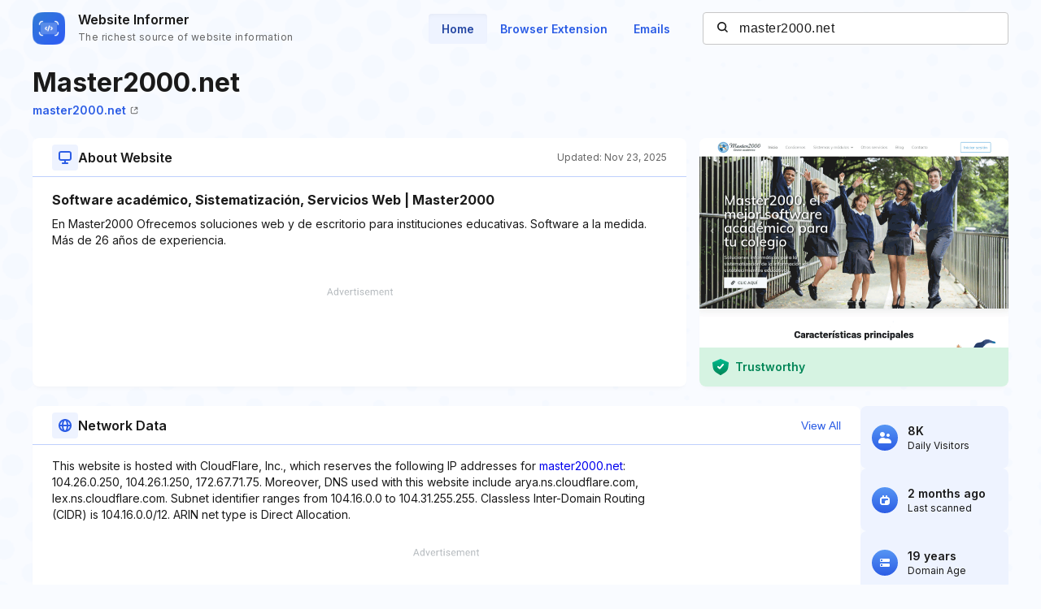

--- FILE ---
content_type: text/html; charset=utf-8
request_url: https://www.google.com/recaptcha/api2/aframe
body_size: 268
content:
<!DOCTYPE HTML><html><head><meta http-equiv="content-type" content="text/html; charset=UTF-8"></head><body><script nonce="XALwavNAHG7Z59Se8OBv5w">/** Anti-fraud and anti-abuse applications only. See google.com/recaptcha */ try{var clients={'sodar':'https://pagead2.googlesyndication.com/pagead/sodar?'};window.addEventListener("message",function(a){try{if(a.source===window.parent){var b=JSON.parse(a.data);var c=clients[b['id']];if(c){var d=document.createElement('img');d.src=c+b['params']+'&rc='+(localStorage.getItem("rc::a")?sessionStorage.getItem("rc::b"):"");window.document.body.appendChild(d);sessionStorage.setItem("rc::e",parseInt(sessionStorage.getItem("rc::e")||0)+1);localStorage.setItem("rc::h",'1770140798440');}}}catch(b){}});window.parent.postMessage("_grecaptcha_ready", "*");}catch(b){}</script></body></html>